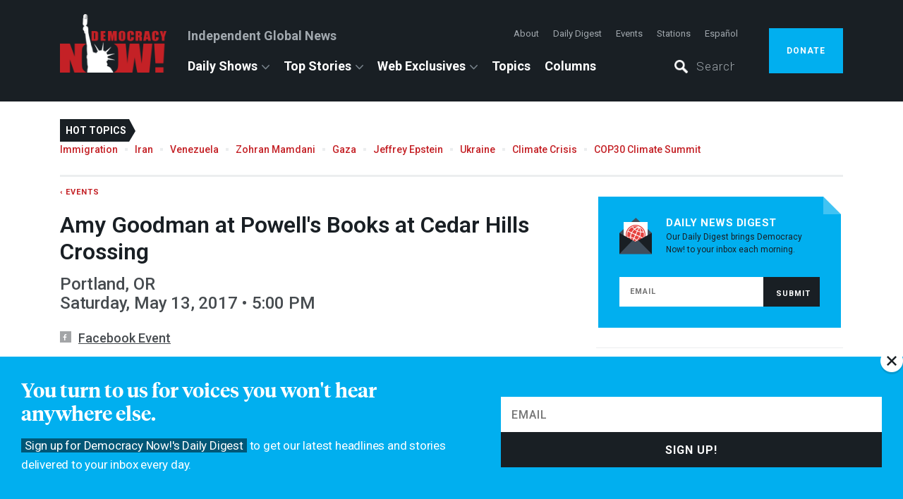

--- FILE ---
content_type: image/svg+xml
request_url: https://assets.democracynow.org/assets/icons/facebook-f59380144d0b80e9c91786d1f91c835e78ec467681f0b24771cae9d2e450bb92.svg
body_size: 507
content:
<svg width="16" height="16" viewBox="0 0 16 16" fill="none" xmlns="http://www.w3.org/2000/svg">
    <g clip-path="url(#clip0_311_1342)">
        <path d="M16 0H0V16H16V0Z" fill="#191F24" fill-opacity="0.5"/>
        <path d="M9.25 4V5.5H8.25C7.835 5.5 7.5 5.835 7.5 6.25V7.5H9.25V9H7.5V13H6V9H4.5V7.5H6V6.25C6 5.005 7.005 4 8.25 4H9.25Z" fill="white"/>
    </g>
    <defs>
        <clipPath id="clip0_311_1342">
            <rect width="16" height="16" fill="white"/>
        </clipPath>
    </defs>
</svg>
